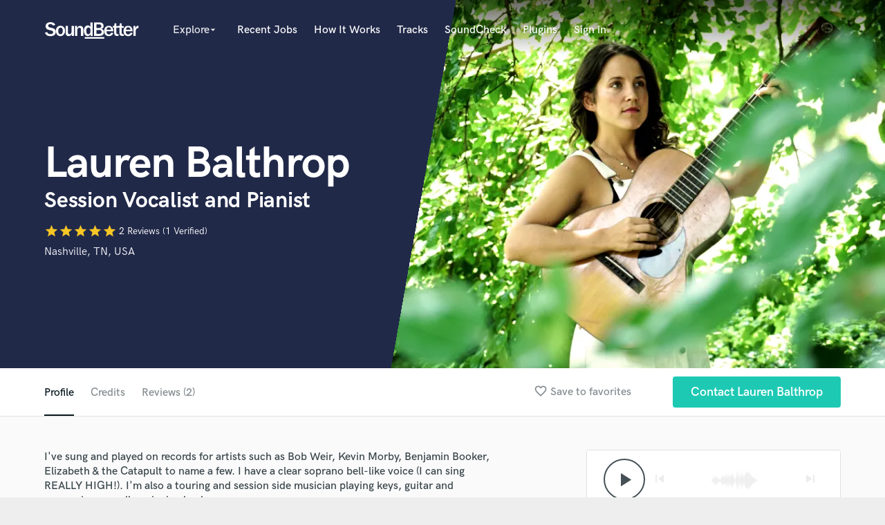

--- FILE ---
content_type: text/html; charset=utf-8
request_url: https://www.soundbetter.com/profiles/239553/schema_org?markup=product
body_size: 1277
content:
{"@context":"http://schema.org/","@type":"Product","image":"https://res.cloudinary.com/soundbetter/image/upload/c_fill,h_138,w_212/v1584996036/assets/photos/239553/PRESS_PHOTO_2_SMALL.jpg","name":"Lauren Balthrop","aggregateRating":{"@type":"AggregateRating","ratingValue":5.0,"reviewCount":2,"itemReviewed":"Lauren Balthrop"},"review":[{"@type":"Review","reviewRating":{"@type":"Rating","ratingValue":5.0,"worstRating":"1","bestRating":"5"},"author":{"@type":"Person","name":"Chris H."},"datePublished":"2024-10-03","reviewBody":"\"Lauren turned her part around super quick and it sounded AMAZING. Exactly what I had hoped for, and her tracks were expertly recorded. I would not hesitate to work with her again!\""},{"@type":"Review","reviewRating":{"@type":"Rating","ratingValue":5.0,"worstRating":"1","bestRating":"5"},"author":{"@type":"Person","name":"Matt Combs"},"datePublished":"2020-11-09","reviewBody":"\"I’ve used Lauren on demos and bgvs and she consistently delivers.   She has a beautiful voice and is AleYs able to  match the vibe of the song.   She’s a very heartfelt singer and always makes my tracks sound better\""}],"description":"Lauren Balthrop, a folk-pop singer songwriter hailing from Nashville, has a crystal-fueled voice. Her newest single Your Time Will Come is an upbeat pop song with a relatable message, one of unrelenting hopes and dreams. The single arrives almost exactly one year after her debut album This Time Around and features Pete Lalish the guitarist from Lucius on guitar, Jesske Hume from the Felice Brothers on Bass and Jason Bemis Lawrence from the Building on drums. Her debut album, released late last year on Nashville’s own, Tone Tree Music is a dreamy pop album, produced by Josh Kaufman (Bob Weir, The National, Hiss Golden Messenger, Josh Ritter). The album described by Audio Femme as \"the bittersweet sensation of a person, a moment, a time in your life disappearing\" is beguiling in its honesty, rich in dark sonic beauty and above all, devilishly playful. \r\n\r\nBalthrop has been busy on tour with Kevin Morby, and in the past she has also worked with Bob Weir, Benjamin Booker, Elizabeth \u0026 the Catapult,  Dawn Landes, Ximena Sariñana and more. She was also a member of the excellent doo-wop trio Bandana Splits, and in 2013 Balthrop released an album under the name Dear Georgiana winning attention from Stereogum who called her songs \"absolutely lovely\".\r\n"}

--- FILE ---
content_type: text/html; charset=utf-8
request_url: https://www.google.com/recaptcha/api2/anchor?ar=1&k=6Ldz1-ISAAAAAC-cNJnj4siHO0Gswu3die0mxASV&co=aHR0cHM6Ly93d3cuc291bmRiZXR0ZXIuY29tOjQ0Mw..&hl=en&v=TkacYOdEJbdB_JjX802TMer9&size=normal&anchor-ms=20000&execute-ms=15000&cb=9rcsn178dr9a
body_size: 46370
content:
<!DOCTYPE HTML><html dir="ltr" lang="en"><head><meta http-equiv="Content-Type" content="text/html; charset=UTF-8">
<meta http-equiv="X-UA-Compatible" content="IE=edge">
<title>reCAPTCHA</title>
<style type="text/css">
/* cyrillic-ext */
@font-face {
  font-family: 'Roboto';
  font-style: normal;
  font-weight: 400;
  src: url(//fonts.gstatic.com/s/roboto/v18/KFOmCnqEu92Fr1Mu72xKKTU1Kvnz.woff2) format('woff2');
  unicode-range: U+0460-052F, U+1C80-1C8A, U+20B4, U+2DE0-2DFF, U+A640-A69F, U+FE2E-FE2F;
}
/* cyrillic */
@font-face {
  font-family: 'Roboto';
  font-style: normal;
  font-weight: 400;
  src: url(//fonts.gstatic.com/s/roboto/v18/KFOmCnqEu92Fr1Mu5mxKKTU1Kvnz.woff2) format('woff2');
  unicode-range: U+0301, U+0400-045F, U+0490-0491, U+04B0-04B1, U+2116;
}
/* greek-ext */
@font-face {
  font-family: 'Roboto';
  font-style: normal;
  font-weight: 400;
  src: url(//fonts.gstatic.com/s/roboto/v18/KFOmCnqEu92Fr1Mu7mxKKTU1Kvnz.woff2) format('woff2');
  unicode-range: U+1F00-1FFF;
}
/* greek */
@font-face {
  font-family: 'Roboto';
  font-style: normal;
  font-weight: 400;
  src: url(//fonts.gstatic.com/s/roboto/v18/KFOmCnqEu92Fr1Mu4WxKKTU1Kvnz.woff2) format('woff2');
  unicode-range: U+0370-0377, U+037A-037F, U+0384-038A, U+038C, U+038E-03A1, U+03A3-03FF;
}
/* vietnamese */
@font-face {
  font-family: 'Roboto';
  font-style: normal;
  font-weight: 400;
  src: url(//fonts.gstatic.com/s/roboto/v18/KFOmCnqEu92Fr1Mu7WxKKTU1Kvnz.woff2) format('woff2');
  unicode-range: U+0102-0103, U+0110-0111, U+0128-0129, U+0168-0169, U+01A0-01A1, U+01AF-01B0, U+0300-0301, U+0303-0304, U+0308-0309, U+0323, U+0329, U+1EA0-1EF9, U+20AB;
}
/* latin-ext */
@font-face {
  font-family: 'Roboto';
  font-style: normal;
  font-weight: 400;
  src: url(//fonts.gstatic.com/s/roboto/v18/KFOmCnqEu92Fr1Mu7GxKKTU1Kvnz.woff2) format('woff2');
  unicode-range: U+0100-02BA, U+02BD-02C5, U+02C7-02CC, U+02CE-02D7, U+02DD-02FF, U+0304, U+0308, U+0329, U+1D00-1DBF, U+1E00-1E9F, U+1EF2-1EFF, U+2020, U+20A0-20AB, U+20AD-20C0, U+2113, U+2C60-2C7F, U+A720-A7FF;
}
/* latin */
@font-face {
  font-family: 'Roboto';
  font-style: normal;
  font-weight: 400;
  src: url(//fonts.gstatic.com/s/roboto/v18/KFOmCnqEu92Fr1Mu4mxKKTU1Kg.woff2) format('woff2');
  unicode-range: U+0000-00FF, U+0131, U+0152-0153, U+02BB-02BC, U+02C6, U+02DA, U+02DC, U+0304, U+0308, U+0329, U+2000-206F, U+20AC, U+2122, U+2191, U+2193, U+2212, U+2215, U+FEFF, U+FFFD;
}
/* cyrillic-ext */
@font-face {
  font-family: 'Roboto';
  font-style: normal;
  font-weight: 500;
  src: url(//fonts.gstatic.com/s/roboto/v18/KFOlCnqEu92Fr1MmEU9fCRc4AMP6lbBP.woff2) format('woff2');
  unicode-range: U+0460-052F, U+1C80-1C8A, U+20B4, U+2DE0-2DFF, U+A640-A69F, U+FE2E-FE2F;
}
/* cyrillic */
@font-face {
  font-family: 'Roboto';
  font-style: normal;
  font-weight: 500;
  src: url(//fonts.gstatic.com/s/roboto/v18/KFOlCnqEu92Fr1MmEU9fABc4AMP6lbBP.woff2) format('woff2');
  unicode-range: U+0301, U+0400-045F, U+0490-0491, U+04B0-04B1, U+2116;
}
/* greek-ext */
@font-face {
  font-family: 'Roboto';
  font-style: normal;
  font-weight: 500;
  src: url(//fonts.gstatic.com/s/roboto/v18/KFOlCnqEu92Fr1MmEU9fCBc4AMP6lbBP.woff2) format('woff2');
  unicode-range: U+1F00-1FFF;
}
/* greek */
@font-face {
  font-family: 'Roboto';
  font-style: normal;
  font-weight: 500;
  src: url(//fonts.gstatic.com/s/roboto/v18/KFOlCnqEu92Fr1MmEU9fBxc4AMP6lbBP.woff2) format('woff2');
  unicode-range: U+0370-0377, U+037A-037F, U+0384-038A, U+038C, U+038E-03A1, U+03A3-03FF;
}
/* vietnamese */
@font-face {
  font-family: 'Roboto';
  font-style: normal;
  font-weight: 500;
  src: url(//fonts.gstatic.com/s/roboto/v18/KFOlCnqEu92Fr1MmEU9fCxc4AMP6lbBP.woff2) format('woff2');
  unicode-range: U+0102-0103, U+0110-0111, U+0128-0129, U+0168-0169, U+01A0-01A1, U+01AF-01B0, U+0300-0301, U+0303-0304, U+0308-0309, U+0323, U+0329, U+1EA0-1EF9, U+20AB;
}
/* latin-ext */
@font-face {
  font-family: 'Roboto';
  font-style: normal;
  font-weight: 500;
  src: url(//fonts.gstatic.com/s/roboto/v18/KFOlCnqEu92Fr1MmEU9fChc4AMP6lbBP.woff2) format('woff2');
  unicode-range: U+0100-02BA, U+02BD-02C5, U+02C7-02CC, U+02CE-02D7, U+02DD-02FF, U+0304, U+0308, U+0329, U+1D00-1DBF, U+1E00-1E9F, U+1EF2-1EFF, U+2020, U+20A0-20AB, U+20AD-20C0, U+2113, U+2C60-2C7F, U+A720-A7FF;
}
/* latin */
@font-face {
  font-family: 'Roboto';
  font-style: normal;
  font-weight: 500;
  src: url(//fonts.gstatic.com/s/roboto/v18/KFOlCnqEu92Fr1MmEU9fBBc4AMP6lQ.woff2) format('woff2');
  unicode-range: U+0000-00FF, U+0131, U+0152-0153, U+02BB-02BC, U+02C6, U+02DA, U+02DC, U+0304, U+0308, U+0329, U+2000-206F, U+20AC, U+2122, U+2191, U+2193, U+2212, U+2215, U+FEFF, U+FFFD;
}
/* cyrillic-ext */
@font-face {
  font-family: 'Roboto';
  font-style: normal;
  font-weight: 900;
  src: url(//fonts.gstatic.com/s/roboto/v18/KFOlCnqEu92Fr1MmYUtfCRc4AMP6lbBP.woff2) format('woff2');
  unicode-range: U+0460-052F, U+1C80-1C8A, U+20B4, U+2DE0-2DFF, U+A640-A69F, U+FE2E-FE2F;
}
/* cyrillic */
@font-face {
  font-family: 'Roboto';
  font-style: normal;
  font-weight: 900;
  src: url(//fonts.gstatic.com/s/roboto/v18/KFOlCnqEu92Fr1MmYUtfABc4AMP6lbBP.woff2) format('woff2');
  unicode-range: U+0301, U+0400-045F, U+0490-0491, U+04B0-04B1, U+2116;
}
/* greek-ext */
@font-face {
  font-family: 'Roboto';
  font-style: normal;
  font-weight: 900;
  src: url(//fonts.gstatic.com/s/roboto/v18/KFOlCnqEu92Fr1MmYUtfCBc4AMP6lbBP.woff2) format('woff2');
  unicode-range: U+1F00-1FFF;
}
/* greek */
@font-face {
  font-family: 'Roboto';
  font-style: normal;
  font-weight: 900;
  src: url(//fonts.gstatic.com/s/roboto/v18/KFOlCnqEu92Fr1MmYUtfBxc4AMP6lbBP.woff2) format('woff2');
  unicode-range: U+0370-0377, U+037A-037F, U+0384-038A, U+038C, U+038E-03A1, U+03A3-03FF;
}
/* vietnamese */
@font-face {
  font-family: 'Roboto';
  font-style: normal;
  font-weight: 900;
  src: url(//fonts.gstatic.com/s/roboto/v18/KFOlCnqEu92Fr1MmYUtfCxc4AMP6lbBP.woff2) format('woff2');
  unicode-range: U+0102-0103, U+0110-0111, U+0128-0129, U+0168-0169, U+01A0-01A1, U+01AF-01B0, U+0300-0301, U+0303-0304, U+0308-0309, U+0323, U+0329, U+1EA0-1EF9, U+20AB;
}
/* latin-ext */
@font-face {
  font-family: 'Roboto';
  font-style: normal;
  font-weight: 900;
  src: url(//fonts.gstatic.com/s/roboto/v18/KFOlCnqEu92Fr1MmYUtfChc4AMP6lbBP.woff2) format('woff2');
  unicode-range: U+0100-02BA, U+02BD-02C5, U+02C7-02CC, U+02CE-02D7, U+02DD-02FF, U+0304, U+0308, U+0329, U+1D00-1DBF, U+1E00-1E9F, U+1EF2-1EFF, U+2020, U+20A0-20AB, U+20AD-20C0, U+2113, U+2C60-2C7F, U+A720-A7FF;
}
/* latin */
@font-face {
  font-family: 'Roboto';
  font-style: normal;
  font-weight: 900;
  src: url(//fonts.gstatic.com/s/roboto/v18/KFOlCnqEu92Fr1MmYUtfBBc4AMP6lQ.woff2) format('woff2');
  unicode-range: U+0000-00FF, U+0131, U+0152-0153, U+02BB-02BC, U+02C6, U+02DA, U+02DC, U+0304, U+0308, U+0329, U+2000-206F, U+20AC, U+2122, U+2191, U+2193, U+2212, U+2215, U+FEFF, U+FFFD;
}

</style>
<link rel="stylesheet" type="text/css" href="https://www.gstatic.com/recaptcha/releases/TkacYOdEJbdB_JjX802TMer9/styles__ltr.css">
<script nonce="drk88bY76P8m0YF8R2sioQ" type="text/javascript">window['__recaptcha_api'] = 'https://www.google.com/recaptcha/api2/';</script>
<script type="text/javascript" src="https://www.gstatic.com/recaptcha/releases/TkacYOdEJbdB_JjX802TMer9/recaptcha__en.js" nonce="drk88bY76P8m0YF8R2sioQ">
      
    </script></head>
<body><div id="rc-anchor-alert" class="rc-anchor-alert"></div>
<input type="hidden" id="recaptcha-token" value="[base64]">
<script type="text/javascript" nonce="drk88bY76P8m0YF8R2sioQ">
      recaptcha.anchor.Main.init("[\x22ainput\x22,[\x22bgdata\x22,\x22\x22,\[base64]/[base64]/[base64]/[base64]/[base64]/[base64]/[base64]/[base64]/[base64]/[base64]/[base64]/[base64]/[base64]/[base64]\\u003d\x22,\[base64]\\u003d\x22,\x22bHIPC3XCsAZhcA/[base64]/DmhbCgsOHw78fw4Fjw61lYnpeMsKlLifCksK5Z8O9HV1dTA/DjnVnwpfDkVNRLMKVw5BYwpRTw40Nwo1ad3xyHcO1dsOnw5hwwoBHw6rDpcK2KsKNwod+AAgAbsKrwr1zMBwmZCITwozDicObO8KsNcO7ACzChyrCkcOeDcKqJ11xw5DDnMOuS8OHwqAtPcKhCXDCuMONw53ClWnCngxFw6/Cg8OQw68qUlN2PcK0IwnCnDjCikURwqDDt8O3w5jDjTzDpyB9JgVHTsKlwqstLsOBw71RwrppKcKPwqjDosOvw5oEw4/CgQpyIgvCpcOcw4JBXcKqw5DDhMKDw5XCiAo/[base64]/CtcKIw7/CisK+wpVBHy3CncKkw7vDpUlzHsKSw43CgARAwrNTF0wiwrA0OGbDvlctw7oxLExzwo/Cm0Q9wo1FDcK/eRrDvXPCocOTw6HDmMKndcKtwpsYwr/Co8KbwpR4NcO8wo3ChsKJFcK7UQPDnsOyOx/Dl3FhL8KDwqbCi8OcR8K1e8KCwp7CvXvDvxrDmyDCuQ7Cl8OZLDoCw6Fyw6HDh8KsO3/Dl2/CjSsIw7fCqsKeDcKjwoMUw7dtwpLClcO2V8OwBnHCqMKEw57DqivCuWLDi8KGw41gD8OoVV0lSsKqO8KjHsKrPUcgAsK4wqUADHbCgsK9XcOqw68/wq8cUmVjw49Pwq7Di8KwfcKbwoAYw5HDl8K5woHDrml9c8KGwpLDkm7Dr8OGw588wqtUwpbCuMO9w4rCvw55w6BFwpN7w5XCog3DtFRobVd/EcKlwo0HccOQw7TDi3vCvsOAw5p1ScOObFnCpcKCETodYDhywoN8wrEaRmrDmMOCIWDDtcKGAXYFwqpHF8OQw5TCow7CvH/DhwHDlsKewqrCjcODFsKbZlvDnU5Jw60UYsOXw7Ixw4keAMOFFirDvMKnVMKxw4vCtcKLdXk0MMKlwoLDimVYwpjCiRjChcO9ZsORUALDsi3DjRTDv8OJAETDhDZowpBjCW9VJsO4w7hEOcKIw5TChkHCoF/DisKPw5/DljtDw6XCvBlAO8OHworDohjCqxhbwpHCvF4rwoTCscKkc8O0MMO1w7fDiWhPQRzDkGZzwpFBRCjCgj4ewrfCuMK/[base64]/[base64]/w5M8aUlrwqRFw6prw6HDrRbCmcOHw4oVwp8Uw5TDkkd1PEfDuyjClXtTAScmc8KTwqZEbsOawpTCgsKbLsOUwp3Ci8OqJx99DAnDoMOXw5c/TDTDlV86CjImM8O0NA7CpsKAw40yexdLSQ/DiMKeIsKtNMK2wrTDrsOVO0zDtk7Dkjc+w4XDssOwRT/[base64]/Ci1Vbw6tbI3PCqCPCk8OswqDCgVV0VyPDnC1FccOSwq8EFDhgT2RAVT5WMGvCpG/CrsK1MB/DpSDDoUPCgS7DtinDgxLCu3DDkcOGMsK3IUvDusOaS2odPhcBSj3CizoSTidRc8KKw63CvMOtTMOQP8OIMMKxJBMjISxLwpHCusOwOE1kw47DjgXCrsO4w7/DnmvClnkxw65twp8jEcKPwpbCh3YswpPDv2fCksOfEcOtw7YEK8K/USRNMsKiw6pOwp7DqzLDoMOrw7PDjMKbwqo6woPCtFTDtMKcFcKQw5XDicO4woHCrmHCgH14b2HCsS5sw4ZIw7/[base64]/DvQXCk8OeDMKafF4if8ORwrt0JmjDmnnCp28yMcOAFcK5wpHDgnPCqsOKYB3DgxDCrns/[base64]/DlDhqw6Vyw73Dky/[base64]/w6hpIjsYVAnDvsKnwop/woMbNsKyw6ooTWl1OSDCvEYswqvCvMKbwoDDmHcCwqM2fkjDisKKJWQpwr3CgsK7CntPFj/Ds8OswoF1w63DrMK+UCcAwphcd8OiWMKnSD3DqS8hw71cw63Dl8K5N8OZdy8Sw6/[base64]/Ci8KcazUWwp7CokfDpH4QwqLCocK/wq0tIcKZw5gPKMKQwpIqCMKpwobCjMK9cMOwO8Kvw5LCgEbDusKrw7U1R8OKNMKuIsO0w7nCusOzIcOcdwTDjmomw5hxw6LDosO3HcOIGMO/[base64]/DnkMlwpjDssOHc8OHw5vCrFnDt8OpwrjDtsKCD8KtwrLDgRwWwrc3NsOww7nDj1dEW1/[base64]/wrRhGcKsw4ZLazbDj3DDjyPDkXdfwq9dw7cnecKBw6kQwo0bD0YFw5XCtGrCnkczwr98UBvDhsKaYC1awpESc8KJR8OewqzCqsOOWxM/[base64]/w7Eow57DkQXCssKpUShiFhnCqcKlLMOIwrbDn8KLRw3CqzXDtUNKw4rCu8Oqwpgvwp/[base64]/w5l1CkXDjMOXwrJCRxl/K8KBw4geZcOiE0Rdw5QPwptJBT/[base64]/DqMOwTUdgKMK9worDrsKow4DCnMONwojDvcO/w57CmFJIUsK0wpUXYCwNwrzDiQPDrcOSw5zDvcO8QMOzwoXCq8O5wq/Cmxx4wqEzbsONwot1wq9fw7rDicOxUGnCtFXCuwRrwoJNP8KTwpfDvsKUfsO5w5/CssKYw7VpNhbDisKgwrvDqsOdJXXDpEV/wqrDoisowo7CjyzCnUl6IwZhQsKNJQJBB1fDmWbDrMOwwrLDlMKFAFPCqBLCmwsfDDHDl8KCwq9+w5pSwqlRwoxpclzCqEfDlcO6QcOPesK1TT56wp/[base64]/R2QWcydWwpxdPsO/[base64]/w77CpMKODMODfwXDtMOSOW5RPltPdcO5YVg3w4MjDcKNw5jCoW5OFzDCiz/CqDgidcKMw7xLcEoWMCLCisKzwq0XJMKzf8OfZQdqw7R9wpvCohvCp8K0w5PDpcKZw7PCgRQDwqjCuWEfwq/DicKjZsKkw5HCkcKcUwjDi8KwVcKRAMKFw5RZCcOMdATDjcKnFBrDp8OFwrbDsMO0HMKKw7jDi1bCsMOVdsKAw6Y1DxLChsOVJsK4w7Vew5Jiw4MPPsKNDldOwpxRw6smCsOhwpzDg2JZIcOsQ3V0wonDtMKZwoEhw7Vkw7sVwp/Cs8KSSMO/DcOfwoNVwqDDiFLCk8ObVERTV8OrEcKhDXN+Sz7Dn8OiYcO/w6x0H8ODwr5ww4AIwqlxTsKjwp/Cl8OswoImOsKtQsO8cBTDhMKowobDo8KewrPCjFNeCsKfwr7CtEsbw6fDjcOuJcOow4fCoMOvQy0Uw7DDkWAWwoTCpMOtfGsFDMO1VGLCpMOWwpvCi1xCEMKeUnDDtcKzLh8uHsKlYWVAw4TCn0k3w5RWLCrDtcK3wo3Ds8OYwrvDgMOidMOPw6LCuMKPVcO0w7/Dr8OfwrjDoUI1BMO1wo7Do8OpwpciVRg+dMO1w73DqEMuw61xw6HDlXZ6wq3Cg23CmMK/[base64]/[base64]/DtsKQwpNyw491acKOw4sewpjCtzlcP8O2w67CiTh3wrfCm8OAAwhBw7lxwr/CusKnwqMRPMKNwoUcwr/Dj8O1C8KQAsOqw5ETCy7Cg8Ovw51IOgnDqUfChAsww7TCh2Yzw57CncOMOcKpMTsTwqLDm8KwLWfDqsKlPUfCkEXDohTDgiUOcsOpAsObZsO7w4tDw50WwqDCkcKVwofDogfCr8OewpAvw7vDvlzDoX5HFgUCH2fCh8OHwo1fDMOBwqcMwrcCwoILQcKYw6/Cm8OxWDF7EMOrwpVaw7DCjgpMPMOJQGDCk8OXDsK1O8O2w75Uw6hqZ8OaMcKXCsOXw6nDpMKEw6XCo8OSCBnCjcOWwpsMw5jDrXBHw79Yw67DvhMiwpLCvHhTwoXDqsK1GRY+XMKNw6BuO3/DhnvDv8K7wpQTwpDCulnDocOVw7wLewsnwocLw7rCo8KUWcKqwqTDnMKyw60QwojCgcOWwpEnNsOnwpQLw4nChS0XCUMyw5TDnCk3w5PDkMOkPsOUw41mMMKOL8O7w5Yiw6HDsMK9wr/ClhbDhwvCsBrCmCvDhsKYVxTCrMOcw5dPOAzDlizDnlXDlWjCkCZBw7XDpcKMJBpDwq8Ww5/DksOqwqs8UMKBFcKGwpwTwrxVWcK2w4PCoMOxwo5pUsKsHh/[base64]/Cn8K6w5Ijwo3Cj8O3FcKSKsONUcOWHsKZw7TDk8ORwoDDvHDCucOvFcKUwrAOXCzDjhzCi8Khw5rCmcKGw4/DlkvCocO1wr0HR8KkfcK7XHopw593w7Y4O1MdBsObXxLDpRXCjsOsRCbDkTPDm0gvP8OSwpPCosO3w491w6I9w5FjXsOzDcKbScKiwq0Xe8KBwqsOMB3DhMKLR8KSwqfCu8OjLsKkDgjCgHxEw6NASg/CrgwgAMKow7zCvCfDvmwgBcKuBWDCvDLDhcOzL8O4wrbChkAqH8OLP8Knwr4WwpbDu3DDvBg4w6zDsMK5XsO6BMOew5Vkw6NZdcOfRjsjw5MbPx/DgsOpw5pVEcOrwqHDnF9iDcOlwqvCocO0w7vDhUpGVsKLV8Krwqo9J28Uw5kFwrXDi8K1wqohVC3CmxTDj8KGw69QwrRbwq/CoyNTJsOsYxN1w6jDtlPDv8OTw4JXw7zChMOHLE15W8OGwo/DnsKGOsO8w79cwpsZw5UYasOxw43CnMKMw7nCkMOMwrk1McOgP2rCujltwpkSw7hRGcKmEj0/PiHCvMKKURMIBjolw7NewqDDoijCuVVuwrQOAsORX8OZwqBAUsOANl8EwqPCusKldsO3wo/DkmZWN8KYw6jCiMOecCnDtMOWUsOew7rDuMOnJ8OWesKDwpvDjV0+w4w4wpnDqnxbesKCSw5Aw7XCugvChcOQY8KRacOyw5fDmcO7QcKxwqnDqMO3woppWmlWwqbCqsKMwrdvZMOgKsKbwrVJJ8K9w6BHw7XCisOPfMOUw5TCsMK9D2bDuQDDocKIwrzCssKoYEZ/LMOdYcOlwrV5wrc/DxwxCi10woPCiVTCs8K0fwjDuQvCm08Sc3vDoR4cIMKbRMO5H2PCq3/DpsKowqlRwq4PVR7DpcOuwpYnJSfCrS7DliklGMOawobDgy5AwqTCosOkFAMuw6fCjcKmF3XCvjFXw69xKMK8SMKswpHDg1HDmcOxw7nDvsKfw6FpYMKVwoHCkyo3w5/CkcOvfyvChh07BBHCt3zDtMKGw595LyTDpkTDsMOlwrBFwobDnlLDqiclwrvCrD3Ch8OqJVwANmvCmTXDu8OSwr7Ci8KZdG7CjVXDosO/bcOGw6DChFpiw4QUacKETiFKXcOYw40uwpPDh0JcSMKJXTYSw6XCrcKAwr/Cq8O3wpHCu8Kowq50FsOjw5B7wqzDtsOURV1QwoPDncKjw7/[base64]/[base64]/IMKjw4NlPmLCvltlFAzDjcO4AkHDhQPDiFlcwrciB2TClH4Dw6LDmDEwwpLCosOzw7bCijTDpsKewpdHwprDk8Kmw6E+w4J/[base64]/[base64]/w5nCqsKuUMOdHmInOcKrQHEPwrvDqMOcw4/[base64]/RjfCg8KobQM1CizDhMOmwqA2w47DhMOBw5TCrMK1wonCuC3CkRgAXCVPw5bDuMOdBxvCnMOxwoNww4TCmcOrwrTDkcO1wqnCssOBwpPCicK3TMOMQcK9wr/CkVldw47DnAVhfcOfJgc/NcOUw6dLw5Bow4HDpcOhH29UwpcMR8O5wrNsw7rCgE/CqSTCrl8Qw5bCglsow48NBlHCiA7Di8OhAsKYY2s2JMKzecOQG3XDhCnDucKXVBzDn8OvwobChXsCAMOgbcOdw7UjYMKJw5zCqw9uwprCmcObJxXDmDrCgsKgw5XDuDvDjngCVsKbODnDhk/CtcORw4IPYMKIXj44R8KVw5vCpi7Dn8K+IMOBw7XDncK5wp4BehbCskzDkwszw5lrwpvDoMKgw5PCu8KTw7DDhB1qT8KsPRcsYmvCumMMwpjCpkzClGjDmMObwqJswpojKsKVJ8KZXsKlwqp/BkDCjcKhw5tbG8OOUTDDqcKUwqDCpMOFSTzCkxY5ZMKOw4nCmG3CoV3Coh3Ci8KeOcOCw61+YsO0agxeHsOQw7PDkcKkwrhsSV3DrMOww67CvTrDpyXDomF+J8KnQ8O0wrTCmMOxw4PDhgPDtcOAZ8KeXxjDi8Kkw5sKZCbDjkPDsMKfTCNOw6xrw5F/wpRGw4PCgcOUW8K0w7XDksOxCCFzwpp5w6YXXsKPD11OwrhtwpDDq8OjRR93D8OPworCqsOHw7DCsRAnJcOpBcKcRyQMUHnCqHMawrfDicK1wrnCjsKywpzDh8OkwrMow43CsRQmw75/BygRdMKmw4rDg3zCuyXCqGtLw63CjcO3IUrCpAJLW1bCumXCv0ocwq1zw4LDpcKpw53DrBfDtMKbw7TCuMOaw4JTKsOSD8KlCCFAa2cUXMKTw7NSwqZKwooww6oQw5VHw7l2w6rDrsORXHJqw5sxQTjDnsOEO8K2w47DrMK6M8K0SAXDigfDkcKYGDnDg8Kxwp/CqMKwecOXd8OfBMK0dyzDv8OFQj0lwo1ibsO5w4Azw5nDqsKxMktCwqo/XsKjd8K9DBjDom/DusOzCcOzeMOKecK2ZERKw6kIwoUAw6NYIcOAw7fCtVjDocOSw5jDjMKnw7DClcKnwrHCuMOjwq/DvxN2SExGasKowoMXZm3DmT7DpyTCjsKeC8O4wrkjfsKfDsKoe8KrQ1FDEMOQOnF1axvCmHvCoDJtNcOcw6vDrMOQw7cqF27DoEU6w6rDsE/Cm3h1wo/DmMKIMBzDnh3DtcKtdWXDsmjDrsO2dMOBGMOsw7HCvcOHwo4aw7bCqcOVfSrCrGPCumfCkm9aw5XDghIAdXIVIcO8fMKQw5vDusOZB8KfwrJFD8OKwq/DtsKww6XDpMK/wrHCqDfCrxTClm08YmzChmjCnFHCgMKmCsO1WhF9AVXCssOuH0vDqcOuw4/DmsOUAxwJw6TDrg7DgcKyw6tow5k0K8KCOcK6XsKVMTPDvnrCv8O0ZVNiw6dxwoVfwrPDn38XSkg3EcOVw65QajTChcKvW8K4KcKow7xcw4vDnCXChkvCpSTDn8KtDcOWB3hDIDxYWcK/FcOYMcOfIHcxw5PCgEnDi8OuXMKjwrfCs8OMwo5CQcO/w5/ClynDt8KHwq/CtFZ+wolDwqvCpsKzw6DDiXrDmSF7wpDCgcKrwoEnwoPDvW4yw6XCrS90BsKwGsORw6VWw7dQw7DCusO6JCdtwq9hwrfCrD3Dhm/DtRLDrTkswpplRsKQT2fDtBsESHcKQMKqwpvClgg3w7HDi8ONw6nDoHhyOl03w4LDrGfDkUR/[base64]/[base64]/Cn8OEwoAkw5PCrsKXACnDpVLDjEjCgcOwYsODw4tyw4tUwrhrw74Lw502w4nDk8K3N8OUwpnDnsKmZ8KISsOhH8KcFMK9w6DCjWtQw4IWwp5kwq/Dun7DvW3CmATDmkfDkhjDgBYoeE4pwqHCujfDsMOzDyw+Ah7Cq8KIZSPDpxnDpQ3Dv8K3w4DDr8KNAFXDljY0wpNhw7Bfw7I9wrtNfMOWU3F3HWHClcKkw6tyw64cB8Ouwq5GwqXDqnnCm8OwfMK/w4LDgsKtTMKFw4nCp8KNbsKLNcOTwonCg8Kdwr9kwoRIwoHCpC4Yw5bCnVfDnsKnwqwLw5bClsOADnrCusO8SgbDrX3DuMKtUj3Dl8O0w4bDsEdpw6xww70GaMKqDAt4YTIBw4F8wqDDkwILSMKLPMOOdcOpw4PCg8OQGCTCpsOra8KUNcKswpk/w7Rvw7bCmMOhw60AwozDusONwq4pwpLCsFDCnjdbwoA3wo9Dw4nDqSpDXMKsw7bDrcOgQVgXWcKKw7Rlw4XDmUUiwpzDusOtwr/[base64]/TwpAbsODLljCh8OFwrbDsybCrsO1RlNhwrFOw4YPDjPCrBDDu8Ozw4Idw6/CojHDlil5wp3DoVpmCH1jwo8FwqfCs8Ojw7EqwoRJQ8OMKWYIM1F8LGzDrsK0wqc6wqQAw57DlcOBN8KZUMKwAlTCq2nDsMK/YQYmMmxNw7wOGnjDn8K0dcOswqvDv3PDjsOZwp3Ck8Kcw4/DuiHCmsKhDlPDgcKYwqfDoMKlwqnDpMO7JDrCsX7DlsKVw6rCkcOOWcOMw5DDrWY5LAJGV8OrdX5jEMOzEsOOCl1Wwp/[base64]/CjU/CongPwqLCjsOvw6nDhcKdw7lZE2x5XlrCkRZICcKKbWDDjsKsYDJGO8OEwqA6CCkibsKrw6vDmSPDlsOtYMOccMOQH8K9woZ+YRQzVSQWWQF0wofCs0UyLB5Rw6dmw7s/w5rDmR9RSX5kcX7ClcKjwp1cFxIFNsO0wpLDixDDlcO4IELDpB1YPx4Vw6bDvTkQwq1kRWPCncKkwrjCgkjCkTfDuyEawrHDsMKyw7IEw5p+SUvCpcKgw5PDkcOHScOeG8OcwoBBw6YXcwfCk8KUwpDCiAwHf3fDr8K8ecKpw5xzwo/CpUJpNsONMMKRSVDCnGooC23DgmvDvMObwrU6b8KbdsKIw61BMcKgD8Oiw43Cs1TDi8OZw7cpRMOBECssCsOXw6TDvcOLw5DCk1Fww4d9wp3CrU0sExJVw6fCkn/DmHw1SDQHEjVcw6fDtTp5Fyp2U8Khw7gOw4nCp8OxZ8OKwpFHCsKzP8KoXF1sw6PDhybDqMK8wpjCkyrDplnDsm03XA9wfVUjCsKDwp5vwrlgAQASw5LCpTdnw7PCpz80wpY/HBLCq0cBw5zDmMK8w60fCmHCuTjDtcK9SsO0wozDqH5iNcKkwrHCscKwITB4wpXCgMO7EMKWwqLDhH7CkA07UsKDw6XDksOhdsKDwp9Vw6skCW/DtsKtPx9RCR/[base64]/DqMOaw5QXFjcowqlWQVjCswzCvcOYw7DCj8KXUMKpZh7DmmkHwoknw4xwwpTCkX7DisOZfHTDhRvDpMKYwpvCtQfDq1XClsKrw71iMibCjEEKwqhsw4Fyw7dCCsOrUjNYw47Dn8OTwrzCknjChxXCsH7DlX/CnABZc8O+GVdgDMKuwoTDrwcVw6PCogjDgcKvCsKLKh/DtcKHw6zCszXDqzAYw77CrRInfUFswot2GsKuHsK1w7XDgWbCjzTDqMKgfMK7SFlMEkETw73DusOGw7TCmXhRdTzDlAUEH8OGbxRFVDHDsm/Dpg0Nwq4DwqouR8KwwrZtw64kwrMkXMOZTysRSQnCo3jCmi8vdzElQzDDjsKYw7MFw6jDp8OOw71wwojCrsOMFVxLwoTCnFfCrS1KLMOfJ8Kvw4fCjMKswp/DqMOOVFHDhMO7O3bDphxhVXBIwotDwoocw4vDncK9wrXCk8KkwqclShDDnUkPw6/CgsKbWSdqw6B9w6IAw5rCmMKmw4LDi8OcWyRhwrQ5wop4RzHDusKpw5IOwrZVwrpjZTnDtcK1NCI5BjfChcKeOMOnw6rDoMORdMKmw6AMFMKEwqw4wpPCocOrVk5nwo0lw4Y8wpk0w6LDnsK8YMK2woJSQw3CtEEuw6IxaTcqwrIvw7vDhcK3wpLDkMODw7svwqIAIk/Do8ORwpHCqWLDh8O2aMKGwrjCucKHZMOKNsOEeXfDmsOuYVzDocKDKsOIQEXCocKnQcOuw5YPZ8Kiw7jCrVYrwrc9Q2sSwofCs07DkMOGwoPDgcKOEV1Mw7vDkcKawrbCo3jCvHVawqpDVMOgb8KNwrjCkcKEwqHCuWbCpcOsX8K/JsKuwoLDomFYQU5oV8KqUsKbD8KBw77ChcO1w6kvw7lIw4fClgsnwrvCl1/Cj1XCh1rDvEZ8w7/[base64]/Zj5TwpdYSMK/[base64]/[base64]/[base64]/[base64]/CjHHCo8KhwoHDn8OWwrgRG8OsXcK8wpHDmAzCggjCjwPDk0TDvEfDpcKuw6Ynw5Mww4hwX3rCrsOswoTCoMKGw4TCvXjDm8KGw7lUMHYXwp9jw6cATCXCosObw6w2w4deKTDDhcO4ecKabF16wrVNaxDChsKhwo/CvcOjSCvDggHCqsOiJ8KMOcOrwpbCoMKcDVlpwpLCrsKQEsK/[base64]/PsKtw4kNDx4FbcK/NsKRwpVxPMKtU8Olw5JZw4bCmjbDicOEw4/Di1vCq8OcMRzDucKeJMKrBcKlw4/DgQBXHMKMwoDDl8KnNMOtw6Ulw7bCkzAIw4AbScKewqrCl8OKbsO2aELCgUs8eSJoZT3CgQXDlMKWb35AwqLDvkwowo/CssKjw53CgcOeGGXCpyzDqC7DsVVEJsOpChMhwrTCr8OIEMO+JmMMesK8w7gSw4bDoMODbMKeZGrDg1fCj8KxKMOQIcOBw4RUw5zCsTYsasK+w7Ubwqliwolnw7B5w5gowp3DhcKFWSfDjXZyaQbCgHfCvkE6UQI0w5A0wrfDi8KHwrQwcMOvPVlAY8OQCsKfDcO/wrJiwo5OfsOuDgdFw4DCi8ObwrHDuzBydVvCjFhbOsKfLEfCkljDr1DCv8KuU8Oqw7rCr8OsZcOLW0PCqMOIwrBdw4ALecK/wq/DoSfDp8OjRVJbwopCw67ClwTDqnvCoTEvw6AXHzPDvsOGwr7DmcOLbcOxwrbCozzDrz1wQwvCoBN2XUR/w4DCosObL8KZw7UCw7XCoEDCqcObQxrCtcOIwpfCg34tw5ptwonCpinDpMKLwrULwoAyFBzDoCvClcOJw4ENwofCgMKLwovDlsKgIgVlwr3DhhYyeXnCnMOuT8OSI8OywqBGWsOnF8K1wpBXMUhYQzFiwq/[base64]/BsOjfUfCgsK6w4Uiwq5qwprDiAdew67DuMOww5fDjXNKwr/DpsOCIEhZwoXCssKydcKHwoJ9S1Rlw7EswrrDrVkvwqXCvS9xVD3Dqy3CqTnDo8ORHcOowp0IKi7ClxzCryTCigzCulMawrMWwqZlw7TDkxPDhB/[base64]/Imc9H2vCtgQlwqFkwohww6bCrMOZw6jDnRPCpcK8NWLDhzDDgMONwoR/wo8jQSfCjcKbMSpAZW9IHTjDo2Bkw7rDj8OGMcOrVMK4YxAvw4c+wrbDp8OTw6h8O8Onwq92WsOrw4Acw7cuIQw5w4rDkMOBwoPCosKGXMOCw44PwqvDg8O0wrtLwoYDwrTDjXcUSz7DvcKGZ8KJw65vaMKOecKbYR/DhMOHd20awobCtMKDUcKmHEvDignCocKva8KkEMOlRMO2wo4kw5jDo28hw5MXVsKrw5zDoMO/VA9hw6vDgMOGL8KWf01kwoJsa8Kdw4pcJ8OwF8Okw6dMw6zComVGKMKUOsK+amjDhMONBcOzw53Cqig7KmxYLE0xHCMPw6fDmQ1/csOVw63DpsOMw5PDgMO9ScOBwrnDlsOCw53DjwxEM8ObWAHCj8Ozw5cOw6/DvsOtY8Kjez3CgAnDhzAwwr7Cs8KiwqN4JWR5J8OTbQ/Cr8O0wqDCpUkyJMKVEz7CgC52w5vCqsKKMD/DpHJ4w5/CkQfCgRtWOlTCvig2BSsJMcKiw4fDtRvDtsKoe0oIwr5nwrDCtWEOBMKlGiTDp285w6/CqX82asOkw7zCkQ1jcQXCtcKzcBk/fVbCon4Nwqx3w7VpIF9Nwr0CGMOmLsK5AxBBFXFLw6TDhMKHcW7DjgIMZQDCg19zY8KpC8KEwpE0UUBLw7MCw5vCpgHCqcK/wrd4RU/DucKoUl3CkgUiw7t2Lz1tOxVRwrPDtsKBw7rChsKnwr7Dil7Cv0dLGsOxwqBqTMKxakDCpTpewoPCr8KawrzDncOXwqzCkC3CiRrCqcOGwoMMwq3CmcOpcmJhRsK7w6rDiVnDhj7Cuz7Cv8KPMQ5IGGgoeWdBw5cew4BbwofChMOvwopow4fDkUzCkH/DqDc1HcKnERpaAsKOEMOtwoLDtsKHLlJdw77CuMKwwpxYw5rCscKbTjbDlMK2f1rDmEwXwpwhQMKFalAGw5AawrVawpjDvxPDgRc0w4zDksKzw4xmecOawo/DtsKwwrnCvXfChjhxcRrCoMOBWANrwplHwrQBw7jDgSMAPsKpZScZTVzDu8KNwpbDuDZ9w4oUcHZmJGdEwoQCVTQaw5kLwqoIKEFJwpvCgMO/w6/[base64]/w6QdwqNWw6XDiiXDqCcyesKDdyENwrPCv27Dg8OwK8KWVcKoN8K8w4jCksKTw79pITxxw4jCs8O1w6jDkMKHw6UvZ8KWcsOfw6p+wo3DtFfChMK3w4fCrU/DqFVZMwLDt8KNwo47w4nDmRrCl8OWfcOVHsK7w6bDpMOaw59iw4LDojnCrsKTw5zCi3TDm8OIKMOsGsOGbRjCpsKuQsK3JE4HwrBcw53DvEnDj8Oyw7JMwqIkdF9Ww6/DicOYw6HDrMO3wr/ClMKvw707wqFtIMOTfsOxw5/Dr8Kcw7fCjcOXwpEVw7DCniJ6QjIwTsKzwqQVw47CvC/Doz7Dh8KBwqPDjwrDucO0woNtwpnCglXCtRUtw5JrBsKda8KTXEnDisKiw6NMe8KKSEkNTcKaw5BCw7nCjHzDg8Oiw6spFGN+w55nRTFTw4R1IcO3MlLCnMK1Q3/Dg8KMHcKeYznCpj/DtsOewqfCiMK8NQxNw5ZBwp9jK1t/PcKdI8OOwpfDhsOiO2jCj8OvwrI8w5wHw4BWw4DCrMOeXMOGw6fDnkDDhnXCucKLOcKGF2kSw7LDl8K/wozChz9kw6XDosKRw4Q2M8ONS8OqLsO1Vwtqa8KVw4vCk3smfMONf3Q6UgbCkWjDk8KDB3Zhw43CvH1Hwp1oIh7DmCxzw4rDjg/CrksAXB1/w4jCtRx8SMKkw6ETwpTDgTIcw7DChRdoNMOOWcKIL8OzD8O4bkHDtA98w5TCnWTDjStlTcKnw5YLwonDqMOSXMOZIVfDmcORRMOkeMK1w73DisKPOhN2fcORw6/CnGHCs1onwp4/ZsKXwq/CiMOwOCIBccObw4jDllkWUsKjw4bCp0DDqsOOw5NlXFVewr/Dn1vCrcONw5wEwpHDu8KgwrXDq1wYUW3Ch8KfBMKvwrTCjsO4wpwYw5DCk8KwEWnDoMKMJRjClcKRKR/Cqx3DnsOAdzXDrCDDi8K1wp4nAcK5UMOfPMKoBALDisOUSsO7CcOlQcKawpbDisK/UApww4TCl8O0ImDCk8OsB8KPMsOtw6pMwr9DKsKkw4HDicOVYcOTMyzCnUvCmsObwqgUwq9Xw495w6/[base64]/[base64]/w7xhecK9worCqcKDw6vCoMO0w5vDtsONLcOdwrsowrbCiFbDh8KqMMOPBMO/QRnDvEtNw6ArdMOewrbDg0pCw7kDTMKkLBvDs8OqwoRvwrzCmj4Aw6XDp0RQw6bCsjoDwoNgw75wKjDClMOIJcKyw5cMwr7DqMKRw6rCoTbCnsK5bcOcw4zDsMKhBcKlwqDCizTDtsKTMwTCvnI7J8Omwr7CuMO8cDRhwrlGwq0QRXwDQcKSw4bCucKaw6/CtArDlcKGw7ERPWvCh8KVYcOfwqXCjilMwqbChcOtw5ggGMOlw5lQLcKvZhTCt8K9flnChR/[base64]/[base64]/CpsKowrLCvXsGJH42WQYlVMOkYMOvw5jDs1bDvHojw77Cu1kfBkLDlyjDqMO/wpHDh2Akb8K8w61Qw6R9wpHDq8KLw7YHZ8O1O3scwrpIw7/CoMKcIQZ9LggNw6Viw7haw5jCpm3CscK2wq8pPsKwwpDChQvCsDXDtcOaYifDpAZFLhrDp8KxfQQwYTXDn8OcXRZ5a8O+w4tKBMOqw7TCihrDv1V4wr9eI1gkw64zXTnDjWjCvgvDhsOzw4LCpAEPfnDCi3Y3w7DCs8KcYG51Gk/DsU8Jd8KUwrXChEPCjyzCjMO/w6zDjxbCl0/CsMO7woHDtcKWasKgwr56ATYlGX/DlUbChFsAwpDDtMOiBhkeCcOIwoDCgWbCswhOw6jDpWFfW8KTD3nCpC7DlMK+F8OeYRnDksOlUcKzE8Kmw7jDjA01QyzDlXgRwo5gwonDt8KKXsOgHMKtbMKNw6rDqcO/[base64]/[base64]/[base64]/wrnDlgXDrsOQfMK+Iw0Mw6bCkMOgwpzDhsOGwr/Du8OkwonCg8KywrDDjxXDu1NRw6ZUwrjDthjDmsOjC28TbyE6w7IMPG8+w5MAI8OnGnBQSQLCn8KYwqTDkMKLwqtkw4YgwpldUHzDjnTClsK2UCBLw5pRVcOgeMOfwpxmZMO9wqg9w5FgXXYyw6oAw7w5ZMOQPGDCvTvCgyNewr/DqMKewofDnMKaw4/DnCLCg2TDhcOce8Krw4HChcKuQcKWw5TCuzAkwqVGOcKjw7suwpcwwoHCpsK2IMKswopkwogNQSXDs8OswoPDkR8YworDssKTK8O7wpMXwpbDnE/[base64]/[base64]/Dj8K9YwZNT1DDmMKRwrXDqxoiEcK9w6/[base64]/Dk8OGbFLDoMOgGcO6QS3DjQ9Dw50WwqnCqjRzS8O0a0QLw4AZN8KbwoPDkWvCqG7DinHCmsOowp/DosK1e8OhLBwgw5sRc0h+UsKiY1XCpMKeKcKlw5cDNyrDiiIlUHbDp8Kgw5BwYsKJQ3Vvw5Mqw4ICwp9pw7/[base64]/[base64]/wovChCh5wpXDvMO6w4JrwoPDnMOJw6bDtgLCocO0wrcyaB/[base64]/DnzVjwo4kDMOywq/DscKlw4PDtDrDmSw7O8KHbRlZw6vDssOsR8Oaw4oqw495wpTCikjDq8OxXMOZTksTwqNZwoFUUCpDw68iw6TChkQ/[base64]/[base64]/fEFdw7bDlk/Ck8OPwrEkw5JuwpPDosO2w45cYkrDrsOMwrbDr2LDksKLX8KPw7PDmkzClBvDiMOSw7rCrgtcOMO7LQ/CsEbDu8ORw5TDoA8GLhfCqHfDssK6DsKww5vCoQbCmFbDhSRJw63DqMOuWEDDmGE2OzvDvsOLbsO7MH3DqxrDlMKmR8OzRcO8w67CrQYow6rCscKSTyg9w5XDvw3DoTZwwqpKwp/DmG5pYz/CpirDggE1K17DtAzDiXDCrSrDmjgTGRplDkfDlyFYEGMjw6JLb8O3Ynwvem7DhWhywrtwfcOwcsO0RFVVaMOGwq3Cj253U8KdBg\\u003d\\u003d\x22],null,[\x22conf\x22,null,\x226Ldz1-ISAAAAAC-cNJnj4siHO0Gswu3die0mxASV\x22,0,null,null,null,1,[21,125,63,73,95,87,41,43,42,83,102,105,109,121],[7668936,753],0,null,null,null,null,0,null,0,1,700,1,null,0,\[base64]/tzcYADoGZWF6dTZkEg4Iiv2INxgAOgVNZklJNBoZCAMSFR0U8JfjNw7/vqUGGcSdCRmc4owCGQ\\u003d\\u003d\x22,0,1,null,null,1,null,0,0],\x22https://www.soundbetter.com:443\x22,null,[1,1,1],null,null,null,0,3600,[\x22https://www.google.com/intl/en/policies/privacy/\x22,\x22https://www.google.com/intl/en/policies/terms/\x22],\x22mYlri98wcA3NJwIvzX4awr2Dr5yjHaFbRTOEqHLC0CU\\u003d\x22,0,0,null,1,1764928884638,0,0,[72,33],null,[113,83,189,51],\x22RC-4F5w29zIjjhjJA\x22,null,null,null,null,null,\x220dAFcWeA4VQsA_X0np29H2Tz554FfNZyLtXssfDu4N14-wN-CuKHymbOVJaS-kyOvrTj3UmcDX7i5BqORmNYIeEFDo8QYR7zUHbA\x22,1765011684418]");
    </script></body></html>